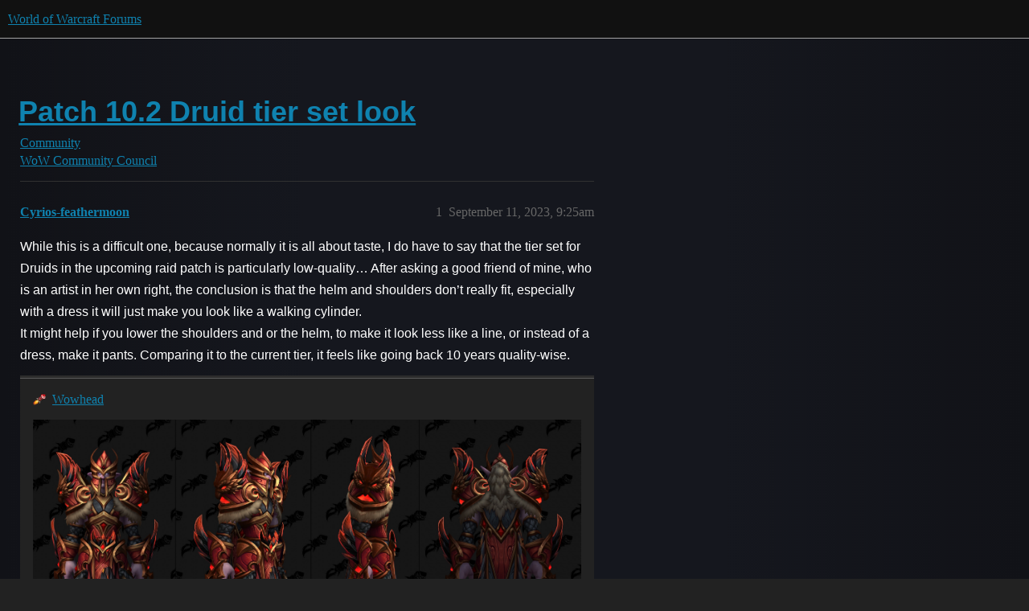

--- FILE ---
content_type: text/html; charset=utf-8
request_url: https://us.forums.blizzard.com/en/wow/t/patch-102-druid-tier-set-look/1668641
body_size: 3255
content:
<!DOCTYPE html>
<html lang="en">
  <head>
    <meta charset="utf-8">
    <title>Patch 10.2 Druid tier set look - WoW Community Council - World of Warcraft Forums</title>
    <meta name="description" content="While this is a difficult one, because normally it is all about taste, I do have to say that the tier set for Druids in the upcoming raid patch is particularly low-quality… After asking a good friend of mine, who is an a&amp;hellip;">
    <meta name="generator" content="Discourse 3.5.3 - https://github.com/discourse/discourse version e4edb82d43772b646b1025881faaa6548ce9c903">
<link rel="icon" type="image/png" href="https://d2ertrwg9e34np.cloudfront.net/optimized/1X/63f57bf1c0844651892e596a90ecb2a20275fd3a_2_32x32.png">
<link rel="apple-touch-icon" type="image/png" href="https://d2ertrwg9e34np.cloudfront.net/optimized/1X/c1ee39fb831f065a960a235afba3b65dcbf16454_2_180x180.png">
<meta name="theme-color" media="all" content="#111111">

<meta name="color-scheme" content="dark">

<meta name="viewport" content="width=device-width, initial-scale=1.0, minimum-scale=1.0, viewport-fit=cover">
<meta name="discourse-base-uri" content="/en/wow">
<link rel="canonical" href="https://us.forums.blizzard.com/en/wow/t/patch-102-druid-tier-set-look/1668641" />

<link rel="search" type="application/opensearchdescription+xml" href="https://us.forums.blizzard.com/en/wow/opensearch.xml" title="World of Warcraft Forums Search">

    <link href="https://d38bqls1q93fod.cloudfront.net/en/wow/stylesheets/color_definitions_blizzard_2_3_d02144101550c20de4f8078375c0649d8d87b157.css?__ws=us.forums.blizzard.com" media="all" rel="stylesheet" class="light-scheme" data-scheme-id="2"/>

<link href="https://d38bqls1q93fod.cloudfront.net/en/wow/stylesheets/common_7ba259d987bd155dddde827f76f5a210f3bf2e1a.css?__ws=us.forums.blizzard.com" media="all" rel="stylesheet" data-target="common"  />

  <link href="https://d38bqls1q93fod.cloudfront.net/en/wow/stylesheets/desktop_7ba259d987bd155dddde827f76f5a210f3bf2e1a.css?__ws=us.forums.blizzard.com" media="all" rel="stylesheet" data-target="desktop"  />



    <link href="https://d38bqls1q93fod.cloudfront.net/en/wow/stylesheets/checklist_7ba259d987bd155dddde827f76f5a210f3bf2e1a.css?__ws=us.forums.blizzard.com" media="all" rel="stylesheet" data-target="checklist"  />
    <link href="https://d38bqls1q93fod.cloudfront.net/en/wow/stylesheets/discourse-akismet_7ba259d987bd155dddde827f76f5a210f3bf2e1a.css?__ws=us.forums.blizzard.com" media="all" rel="stylesheet" data-target="discourse-akismet"  />
    <link href="https://d38bqls1q93fod.cloudfront.net/en/wow/stylesheets/discourse-alias_7ba259d987bd155dddde827f76f5a210f3bf2e1a.css?__ws=us.forums.blizzard.com" media="all" rel="stylesheet" data-target="discourse-alias"  />
    <link href="https://d38bqls1q93fod.cloudfront.net/en/wow/stylesheets/discourse-assign_7ba259d987bd155dddde827f76f5a210f3bf2e1a.css?__ws=us.forums.blizzard.com" media="all" rel="stylesheet" data-target="discourse-assign"  />
    <link href="https://d38bqls1q93fod.cloudfront.net/en/wow/stylesheets/discourse-characters-required_7ba259d987bd155dddde827f76f5a210f3bf2e1a.css?__ws=us.forums.blizzard.com" media="all" rel="stylesheet" data-target="discourse-characters-required"  />
    <link href="https://d38bqls1q93fod.cloudfront.net/en/wow/stylesheets/discourse-details_7ba259d987bd155dddde827f76f5a210f3bf2e1a.css?__ws=us.forums.blizzard.com" media="all" rel="stylesheet" data-target="discourse-details"  />
    <link href="https://d38bqls1q93fod.cloudfront.net/en/wow/stylesheets/discourse-group-tracker_7ba259d987bd155dddde827f76f5a210f3bf2e1a.css?__ws=us.forums.blizzard.com" media="all" rel="stylesheet" data-target="discourse-group-tracker"  />
    <link href="https://d38bqls1q93fod.cloudfront.net/en/wow/stylesheets/discourse-lazy-videos_7ba259d987bd155dddde827f76f5a210f3bf2e1a.css?__ws=us.forums.blizzard.com" media="all" rel="stylesheet" data-target="discourse-lazy-videos"  />
    <link href="https://d38bqls1q93fod.cloudfront.net/en/wow/stylesheets/discourse-local-dates_7ba259d987bd155dddde827f76f5a210f3bf2e1a.css?__ws=us.forums.blizzard.com" media="all" rel="stylesheet" data-target="discourse-local-dates"  />
    <link href="https://d38bqls1q93fod.cloudfront.net/en/wow/stylesheets/discourse-presence_7ba259d987bd155dddde827f76f5a210f3bf2e1a.css?__ws=us.forums.blizzard.com" media="all" rel="stylesheet" data-target="discourse-presence"  />
    <link href="https://d38bqls1q93fod.cloudfront.net/en/wow/stylesheets/discourse-sift_7ba259d987bd155dddde827f76f5a210f3bf2e1a.css?__ws=us.forums.blizzard.com" media="all" rel="stylesheet" data-target="discourse-sift"  />
    <link href="https://d38bqls1q93fod.cloudfront.net/en/wow/stylesheets/discourse-solved_7ba259d987bd155dddde827f76f5a210f3bf2e1a.css?__ws=us.forums.blizzard.com" media="all" rel="stylesheet" data-target="discourse-solved"  />
    <link href="https://d38bqls1q93fod.cloudfront.net/en/wow/stylesheets/discourse-templates_7ba259d987bd155dddde827f76f5a210f3bf2e1a.css?__ws=us.forums.blizzard.com" media="all" rel="stylesheet" data-target="discourse-templates"  />
    <link href="https://d38bqls1q93fod.cloudfront.net/en/wow/stylesheets/discourse-tooltips_7ba259d987bd155dddde827f76f5a210f3bf2e1a.css?__ws=us.forums.blizzard.com" media="all" rel="stylesheet" data-target="discourse-tooltips"  />
    <link href="https://d38bqls1q93fod.cloudfront.net/en/wow/stylesheets/discourse-topic-voting_7ba259d987bd155dddde827f76f5a210f3bf2e1a.css?__ws=us.forums.blizzard.com" media="all" rel="stylesheet" data-target="discourse-topic-voting"  />
    <link href="https://d38bqls1q93fod.cloudfront.net/en/wow/stylesheets/discourse-user-notes_7ba259d987bd155dddde827f76f5a210f3bf2e1a.css?__ws=us.forums.blizzard.com" media="all" rel="stylesheet" data-target="discourse-user-notes"  />
    <link href="https://d38bqls1q93fod.cloudfront.net/en/wow/stylesheets/footnote_7ba259d987bd155dddde827f76f5a210f3bf2e1a.css?__ws=us.forums.blizzard.com" media="all" rel="stylesheet" data-target="footnote"  />
    <link href="https://d38bqls1q93fod.cloudfront.net/en/wow/stylesheets/hosted-site_7ba259d987bd155dddde827f76f5a210f3bf2e1a.css?__ws=us.forums.blizzard.com" media="all" rel="stylesheet" data-target="hosted-site"  />
    <link href="https://d38bqls1q93fod.cloudfront.net/en/wow/stylesheets/poll_7ba259d987bd155dddde827f76f5a210f3bf2e1a.css?__ws=us.forums.blizzard.com" media="all" rel="stylesheet" data-target="poll"  />
    <link href="https://d38bqls1q93fod.cloudfront.net/en/wow/stylesheets/spoiler-alert_7ba259d987bd155dddde827f76f5a210f3bf2e1a.css?__ws=us.forums.blizzard.com" media="all" rel="stylesheet" data-target="spoiler-alert"  />
    <link href="https://d38bqls1q93fod.cloudfront.net/en/wow/stylesheets/discourse-topic-voting_desktop_7ba259d987bd155dddde827f76f5a210f3bf2e1a.css?__ws=us.forums.blizzard.com" media="all" rel="stylesheet" data-target="discourse-topic-voting_desktop"  />
    <link href="https://d38bqls1q93fod.cloudfront.net/en/wow/stylesheets/poll_desktop_7ba259d987bd155dddde827f76f5a210f3bf2e1a.css?__ws=us.forums.blizzard.com" media="all" rel="stylesheet" data-target="poll_desktop"  />

  <link href="https://d38bqls1q93fod.cloudfront.net/en/wow/stylesheets/common_theme_3_a86233ea58ee2b683c0f63f63431874242a4ea9b.css?__ws=us.forums.blizzard.com" media="all" rel="stylesheet" data-target="common_theme" data-theme-id="3" data-theme-name="blizzard"/>
    <link href="https://d38bqls1q93fod.cloudfront.net/en/wow/stylesheets/desktop_theme_3_3664d75320cdf411d6e620e1fa67e4acfd878bd7.css?__ws=us.forums.blizzard.com" media="all" rel="stylesheet" data-target="desktop_theme" data-theme-id="3" data-theme-name="blizzard"/>

    
    
        <link rel="alternate nofollow" type="application/rss+xml" title="RSS feed of &#39;Patch 10.2 Druid tier set look&#39;" href="https://us.forums.blizzard.com/en/wow/t/patch-102-druid-tier-set-look/1668641.rss" />
    <meta property="og:site_name" content="World of Warcraft Forums" />
<meta property="og:type" content="website" />
<meta name="twitter:card" content="summary_large_image" />
<meta name="twitter:image" content="https://d2ertrwg9e34np.cloudfront.net/en/wow/original/1X/36dbe0c913654c607f510eb7bca5b5baa6a7b1bf.png" />
<meta property="og:image" content="https://d2ertrwg9e34np.cloudfront.net/en/wow/original/1X/61fe941531381941bbf5373e83a5be6a9b07c20e.png" />
<meta property="og:url" content="https://us.forums.blizzard.com/en/wow/t/patch-102-druid-tier-set-look/1668641" />
<meta name="twitter:url" content="https://us.forums.blizzard.com/en/wow/t/patch-102-druid-tier-set-look/1668641" />
<meta property="og:title" content="Patch 10.2 Druid tier set look" />
<meta name="twitter:title" content="Patch 10.2 Druid tier set look" />
<meta property="og:description" content="While this is a difficult one, because normally it is all about taste, I do have to say that the tier set for Druids in the upcoming raid patch is particularly low-quality… After asking a good friend of mine, who is an artist in her own right, the conclusion is that the helm and shoulders don’t really fit, especially with a dress it will just make you look like a walking cylinder.  It might help if you lower the shoulders and or the helm, to make it look less like a line, or instead of a dress, ..." />
<meta name="twitter:description" content="While this is a difficult one, because normally it is all about taste, I do have to say that the tier set for Druids in the upcoming raid patch is particularly low-quality… After asking a good friend of mine, who is an artist in her own right, the conclusion is that the helm and shoulders don’t really fit, especially with a dress it will just make you look like a walking cylinder.  It might help if you lower the shoulders and or the helm, to make it look less like a line, or instead of a dress, ..." />
<meta property="og:article:section" content="Community" />
<meta property="og:article:section:color" content="AB9364" />
<meta property="og:article:section" content="WoW Community Council" />
<meta property="og:article:section:color" content="0088CC" />
<meta name="twitter:label1" value="Reading time" />
<meta name="twitter:data1" value="1 mins 🕑" />
<meta name="twitter:label2" value="Likes" />
<meta name="twitter:data2" value="5 ❤" />
<meta property="article:published_time" content="2023-09-11T09:25:28+00:00" />
<meta property="og:ignore_canonical" content="true" />


    
  </head>
  <body class="crawler ">
    
    <header>
  <a href="/en/wow/">World of Warcraft Forums</a>
</header>

    <div id="main-outlet" class="wrap" role="main">
        <div id="topic-title">
    <h1>
      <a href="/en/wow/t/patch-102-druid-tier-set-look/1668641">Patch 10.2 Druid tier set look</a>
    </h1>

      <div class="topic-category" itemscope itemtype="http://schema.org/BreadcrumbList">
          <span itemprop="itemListElement" itemscope itemtype="http://schema.org/ListItem">
            <a href="/en/wow/c/community/170" class="badge-wrapper bullet" itemprop="item">
              <span class='badge-category-bg' style='background-color: #AB9364'></span>
              <span class='badge-category clear-badge'>
                <span class='category-name' itemprop='name'>Community</span>
              </span>
            </a>
            <meta itemprop="position" content="1" />
          </span>
          <span itemprop="itemListElement" itemscope itemtype="http://schema.org/ListItem">
            <a href="/en/wow/c/community/wow-community-council/261" class="badge-wrapper bullet" itemprop="item">
              <span class='badge-category-bg' style='background-color: #0088CC'></span>
              <span class='badge-category clear-badge'>
                <span class='category-name' itemprop='name'>WoW Community Council</span>
              </span>
            </a>
            <meta itemprop="position" content="2" />
          </span>
      </div>

  </div>

  

    <div itemscope itemtype='http://schema.org/DiscussionForumPosting'>
      <meta itemprop='headline' content='Patch 10.2 Druid tier set look'>
      <link itemprop='url' href='https://us.forums.blizzard.com/en/wow/t/patch-102-druid-tier-set-look/1668641'>
      <meta itemprop='datePublished' content='2023-09-11T09:25:28Z'>
        <meta itemprop='articleSection' content='WoW Community Council'>
      <meta itemprop='keywords' content=''>
      <div itemprop='publisher' itemscope itemtype="http://schema.org/Organization">
        <meta itemprop='name' content='World of Warcraft Forums'>
          <div itemprop='logo' itemscope itemtype="http://schema.org/ImageObject">
            <meta itemprop='url' content='https://d2ertrwg9e34np.cloudfront.net/en/wow/original/1X/15d03e5ce5bb0cbdb7f702224edf5e8a81a2519f.png'>
          </div>
      </div>


          <div id='post_1'  class='topic-body crawler-post'>
            <div class='crawler-post-meta'>
              <span class="creator" itemprop="author" itemscope itemtype="http://schema.org/Person">
                <a itemprop="url" rel='nofollow' href='https://us.forums.blizzard.com/en/wow/u/Cyrios-feathermoon'><span itemprop='name'>Cyrios-feathermoon</span></a>
                
              </span>

                <link itemprop="mainEntityOfPage" href="https://us.forums.blizzard.com/en/wow/t/patch-102-druid-tier-set-look/1668641">


              <span class="crawler-post-infos">
                  <time  datetime='2023-09-11T09:25:28Z' class='post-time'>
                    September 11, 2023,  9:25am
                  </time>
                  <meta itemprop='dateModified' content='2023-09-11T09:25:28Z'>
              <span itemprop='position'>1</span>
              </span>
            </div>
            <div class='post' itemprop='text'>
              <p>While this is a difficult one, because normally it is all about taste, I do have to say that the tier set for Druids in the upcoming raid patch is particularly low-quality… After asking a good friend of mine, who is an artist in her own right, the conclusion is that the helm and shoulders don’t really fit, especially with a dress it will just make you look like a walking cylinder.<br>
It might help if you lower the shoulders and or the helm, to make it look less like a line, or instead of a dress, make it pants. Comparing it to the current tier, it feels like going back 10 years quality-wise.</p>
<aside class="onebox allowlistedgeneric" data-onebox-src="https://www.wowhead.com/news/all-season-3-druid-tier-set-appearances-coming-in-patch-10-2-334954">
  <header class="source">
      <img src="https://wow.zamimg.com/images/logos/favicon-live.png" class="site-icon" width="" height="">

      <a href="https://www.wowhead.com/news/all-season-3-druid-tier-set-appearances-coming-in-patch-10-2-334954" target="_blank" rel="noopener">Wowhead</a>
  </header>

  <article class="onebox-body">
    <img src="https://wow.zamimg.com/uploads/blog/images/36348-all-season-3-druid-tier-set-appearances-coming-in-patch-10-2.jpg" class="thumbnail" width="" height="">

<h3><a href="https://www.wowhead.com/news/all-season-3-druid-tier-set-appearances-coming-in-patch-10-2-334954" target="_blank" rel="noopener">All Season 3 Druid Tier Set Appearances Coming in Patch 10.2</a></h3>

  <p>We've datamined all the Druid Tier Set appearances in Patch 10.2! Check out the full preview here.</p>


  </article>

  <div class="onebox-metadata">
    
    
  </div>

  <div style="clear: both"></div>
</aside>

            </div>

            <div itemprop="interactionStatistic" itemscope itemtype="http://schema.org/InteractionCounter">
              <meta itemprop="interactionType" content="http://schema.org/LikeAction"/>
              <meta itemprop="userInteractionCount" content="4" />
              <span class='post-likes'>4 Likes</span>
            </div>

          </div>
          <div id='post_2' itemprop='comment' itemscope itemtype='http://schema.org/Comment' class='topic-body crawler-post'>
            <div class='crawler-post-meta'>
              <span class="creator" itemprop="author" itemscope itemtype="http://schema.org/Person">
                <a itemprop="url" rel='nofollow' href='https://us.forums.blizzard.com/en/wow/u/Lochton-wyrmrest-accord'><span itemprop='name'>Lochton-wyrmrest-accord</span></a>
                
              </span>



              <span class="crawler-post-infos">
                  <time itemprop='datePublished' datetime='2023-09-11T14:56:55Z' class='post-time'>
                    September 11, 2023,  2:56pm
                  </time>
                  <meta itemprop='dateModified' content='2023-09-11T14:56:55Z'>
              <span itemprop='position'>2</span>
              </span>
            </div>
            <div class='post' itemprop='text'>
              <p>At least it isn’t the Rogue set.</p>
            </div>

            <div itemprop="interactionStatistic" itemscope itemtype="http://schema.org/InteractionCounter">
              <meta itemprop="interactionType" content="http://schema.org/LikeAction"/>
              <meta itemprop="userInteractionCount" content="1" />
              <span class='post-likes'>1 Like</span>
            </div>

          </div>
    </div>


    




    </div>
    <footer class="container wrap">
  <nav class='crawler-nav'>
    <ul>
      <li itemscope itemtype='http://schema.org/SiteNavigationElement'>
        <span itemprop='name'>
          <a href='/en/wow/' itemprop="url">Home </a>
        </span>
      </li>
      <li itemscope itemtype='http://schema.org/SiteNavigationElement'>
        <span itemprop='name'>
          <a href='/en/wow/categories' itemprop="url">Categories </a>
        </span>
      </li>
      <li itemscope itemtype='http://schema.org/SiteNavigationElement'>
        <span itemprop='name'>
          <a href='/en/wow/guidelines' itemprop="url">Guidelines </a>
        </span>
      </li>
        <li itemscope itemtype='http://schema.org/SiteNavigationElement'>
          <span itemprop='name'>
            <a href='/en/wow/tos' itemprop="url">Terms of Service </a>
          </span>
        </li>
        <li itemscope itemtype='http://schema.org/SiteNavigationElement'>
          <span itemprop='name'>
            <a href='/en/wow/privacy' itemprop="url">Privacy Policy </a>
          </span>
        </li>
    </ul>
  </nav>
  <p class='powered-by-link'>Powered by <a href="https://www.discourse.org">Discourse</a>, best viewed with JavaScript enabled</p>
</footer>

    
    
  </body>
  
</html>
